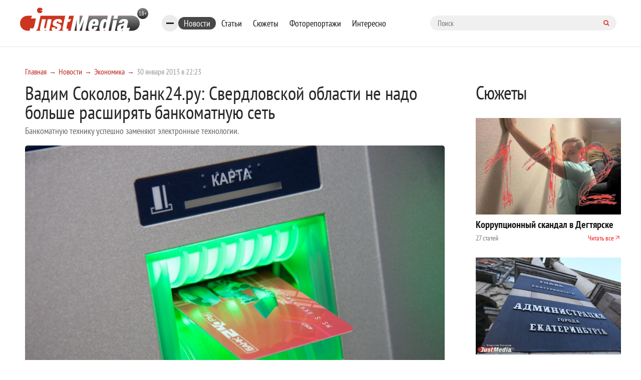

--- FILE ---
content_type: text/html; charset=UTF-8
request_url: https://www.justmedia.ru/news/economy/sverdlovskoi-oblasti-ne-nado-rasshiryat-bankomatnuyu-set
body_size: 12330
content:
<!DOCTYPE html><html lang="ru-RU"><head><meta charset="UTF-8"><meta name="viewport" content="width=device-width, initial-scale=1, maximum-scale=1, user-scalable=0"/><link rel="canonical" href="https://www.justmedia.ru/news/economy/sverdlovskoi-oblasti-ne-nado-rasshiryat-bankomatnuyu-set"/><meta name="csrf-param" content="_csrf"><meta name="csrf-token" content="s21m8vxEmeiegdG2NMsCZCmM5w9XBxlrJnokGvDDAUrKCi66ij6hvMTGp_B4_VpUEcCtaAYzXj1WKmBrn7B4fQ=="><title>Вадим Соколов, Банк24.ру: Свердловской области не надо больше расширять банкоматную сеть. Экономика - JustMedia.ru, 30.01.2013</title><meta property="og:image" content="/upload/news/51/09/51093c0e817ca305395020_600_400.png"><meta property="keywords" content=""><meta name="description" content="В Свердловской области - избыток банкоматов. Такого мнения придерживается начальник процессингового цент... - JustMedia.ru, 30.01.2013"><meta property="fb:app_id" content="306869026044551"><meta property="fb:admins" content="100001578260585"><meta property="og:type" content="website"><meta property="og:site_name" content="justmedia.ru"><meta property="og:url" content="https://www.justmedia.ru/news/economy/sverdlovskoi-oblasti-ne-nado-rasshiryat-bankomatnuyu-set"><meta property="og:locale" content="ru"><meta property="og:title" content="Вадим Соколов, Банк24.ру: Свердловской области не надо больше расширять банкоматную сеть. Экономика - JustMedia.ru, 30.01.2013"><meta property="og:description" content="В Свердловской области - избыток банкоматов. Такого мнения придерживается начальник процессингового цент... - JustMedia.ru, 30.01.2013"><meta property="og:image" content="https://www.justmedia.ru/upload/news/51093c0e817ca305395020.png"><meta property="twitter:card" content="summary"><meta property="twitter:title" content="Вадим Соколов, Банк24.ру: Свердловской области не надо больше расширять банкоматную сеть. Экономика - JustMedia.ru, 30.01.2013"><meta property="twitter:description" content="В Свердловской области - избыток банкоматов. Такого мнения придерживается начальник процессингового цент... - JustMedia.ru, 30.01.2013"><meta property="twitter:image" content="https://www.justmedia.ru/upload/news/51093c0e817ca305395020.png"><link href="https://www.justmedia.ru/amp/news/economy/sverdlovskoi-oblasti-ne-nado-rasshiryat-bankomatnuyu-set" rel="amphtml"><link href="/css/cookie.css" rel="stylesheet"><link href="https://fonts.googleapis.com/css?family=PT+Sans+Narrow:400,700&amp;amp;subset=cyrillic-ext" rel="stylesheet"><link href="https://fonts.googleapis.com/css?family=Open+Sans:300,300i,400,400i,600,700&amp;amp;subset=cyrillic" rel="stylesheet"><link type="image/x-icon" href="/images/favicon.ico" rel="shortcut icon"><link href="/js/slick-carousel/slick.css" rel="stylesheet"><link href="/js/slick-carousel/slick-theme.css" rel="stylesheet"><link href="/js/fancybox/jquery.fancybox.css" rel="stylesheet"><link href="/css/normalize.css" rel="stylesheet"><link href="/css/style.css?v1.2.3" rel="stylesheet"><link href="/css/blockquote.css" rel="stylesheet"><!--[if lt IE 9]><script src="https://oss.maxcdn.com/html5shiv/3.7.2/html5shiv.min.js"></script><![endif]--><!--[if lt IE 9]><script src="https://oss.maxcdn.com/respond/1.4.2/respond.min.js"></script><![endif]--><!-- Put this script tag to the <head> of your page --><script type="text/javascript" src="https://vk.com/js/api/openapi.js?159"></script><script type="text/javascript">
      VK.init({apiId: 6675295, onlyWidgets: true});
    </script><script>window.yaContextCb=window.yaContextCb||[]</script><script async src="https://widget.sparrow.ru/js/embed.js"></script><link href="/css/custom.css" rel="stylesheet"/></head><body><!--[if !IE]>--><div class="loader-box" style="display: none;"><img class="loader" src="/images/loading.svg" alt="loader" style="display: none;"></div><!--<![endif]--><div id="adfox_15317406471901889"></div><!-- header --><header class="header"><div class="container"><div class="row"><div class="header-top"><a href="/" class="b-header__logo"><img src="/images/logo.svg" alt=""></a><div class="bookmarks-nav both"><div class="rubrics-burger hidden-md-down"><div class="burger-btn"><span></span><span></span><span></span></div><div class="popup-menu-rubrics"><ul class="header-menu-list hidden-md-down"><li class="header-menu-list__item"><a class="header-menu-list__link" href="/news/society" data-has-submenu="false">Общество</a></li><li class="header-menu-list__item active"><a class="header-menu-list__link" href="/news/economy" data-has-submenu="false">Экономика</a></li><li class="header-menu-list__item"><a class="header-menu-list__link" href="/news/politics" data-has-submenu="false">Политика</a></li><li class="header-menu-list__item"><a class="header-menu-list__link" href="/news/events" data-has-submenu="false">Происшествия</a></li><li class="header-menu-list__item"><a class="header-menu-list__link" href="/news/crime" data-has-submenu="false">Криминал</a></li><li class="header-menu-list__item"><a class="header-menu-list__link" href="/news/culture" data-has-submenu="false">Культура</a></li><li class="header-menu-list__item"><a class="header-menu-list__link" href="/news/sport" data-has-submenu="false">Спорт</a></li><li class="header-menu-list__item"><a class="header-menu-list__link" href="/news/russiaandworld" data-has-submenu="false">Россия и мир</a></li><li class="header-menu-list__item"><a class="header-menu-list__link" href="/news/urfonews" data-has-submenu="false">Новости УрФО</a></li><li class="header-menu-list__item"><a class="header-menu-list__link" href="/news/zdorovye" data-has-submenu="false">Здоровье</a></li><li class="header-menu-list__item"><a class="header-menu-list__link" href="/news/psikhologiya" data-has-submenu="false">Психология</a></li><li class="header-menu-list__item"><a class="header-menu-list__link" href="/news/eda" data-has-submenu="false">Еда</a></li><li class="header-menu-list__item"><a class="header-menu-list__link" href="/news/dom" data-has-submenu="false">Дом</a></li><li class="header-menu-list__item"><a class="header-menu-list__link" href="/news/interesnoe" data-has-submenu="false">Интересные статьи</a></li><li class="header-menu-list__item"><a class="header-menu-list__link" href="/news/partnerstvo" data-has-submenu="false">Материалы партнеров</a></li></ul></div></div><ul class="bookmarks-nav-list hidden-md-down"><li class="bookmarks-nav-list__item active"><a class="bookmarks-nav-list__link" href="/news" data-has-submenu="false">Новости</a></li><li class="bookmarks-nav-list__item"><a class="bookmarks-nav-list__link" href="/analitika" data-has-submenu="false">Статьи</a></li><li class="bookmarks-nav-list__item"><a class="bookmarks-nav-list__link" href="/topics" data-has-submenu="false">Сюжеты</a></li><li class="bookmarks-nav-list__item"><a class="bookmarks-nav-list__link" href="/photoreports" data-has-submenu="false">Фоторепортажи</a></li><li class="bookmarks-nav-list__item"><a class="bookmarks-nav-list__link" href="/interest" data-has-submenu="false">Интересно</a></li></ul><form action="/search" method="get" class="form-searh" autocomplete="nope"><input type="search" name="query" id="query" placeholder="Поиск" class="form-searh__input" autocomplete="nope"><button type="submit" class="form-searh__btn"><i class="fa fa-search"></i></button></form></div><div class="header-burg"><a href="#" class="burger-btn js-burg"><span></span><span></span><span></span></a></div></div><div class="header-bottom"><div class="header-menu grad-gray js-menu"><ul class="header-menu-list header-rubrics hidden-md-down"><li class="header-menu-list__item has-submenu"><a class="header-menu-list__link" href="/news" data-has-submenu="true">Новости</a><ul class="header-menu-list header-rubrics hidden-md-down"><li class="header-menu-list__item"><a class="header-menu-list__link" href="/news/society" data-has-submenu="false">Общество</a></li><li class="header-menu-list__item active"><a class="header-menu-list__link" href="/news/economy" data-has-submenu="false">Экономика</a></li><li class="header-menu-list__item"><a class="header-menu-list__link" href="/news/politics" data-has-submenu="false">Политика</a></li><li class="header-menu-list__item"><a class="header-menu-list__link" href="/news/events" data-has-submenu="false">Происшествия</a></li><li class="header-menu-list__item"><a class="header-menu-list__link" href="/news/crime" data-has-submenu="false">Криминал</a></li><li class="header-menu-list__item"><a class="header-menu-list__link" href="/news/culture" data-has-submenu="false">Культура</a></li><li class="header-menu-list__item"><a class="header-menu-list__link" href="/news/sport" data-has-submenu="false">Спорт</a></li><li class="header-menu-list__item"><a class="header-menu-list__link" href="/news/russiaandworld" data-has-submenu="false">Россия и мир</a></li><li class="header-menu-list__item"><a class="header-menu-list__link" href="/news/urfonews" data-has-submenu="false">Новости УрФО</a></li><li class="header-menu-list__item"><a class="header-menu-list__link" href="/news/zdorovye" data-has-submenu="false">Здоровье</a></li><li class="header-menu-list__item"><a class="header-menu-list__link" href="/news/psikhologiya" data-has-submenu="false">Психология</a></li><li class="header-menu-list__item"><a class="header-menu-list__link" href="/news/eda" data-has-submenu="false">Еда</a></li><li class="header-menu-list__item"><a class="header-menu-list__link" href="/news/dom" data-has-submenu="false">Дом</a></li><li class="header-menu-list__item"><a class="header-menu-list__link" href="/news/interesnoe" data-has-submenu="false">Интересные статьи</a></li><li class="header-menu-list__item"><a class="header-menu-list__link" href="/news/partnerstvo" data-has-submenu="false">Материалы партнеров</a></li></ul></li><li class="header-menu-list__item"><a class="header-menu-list__link" href="/analitika" data-has-submenu="false">Статьи</a></li></ul><ul class="header-menu-list hidden-lg-up"><li class="header-menu-list__item has-submenu"><a class="header-menu-list__link" href="/news" data-has-submenu="true">Новости</a><ul class="header-menu-list hidden-lg-up"><li class="header-menu-list__item"><a class="header-menu-list__link" href="/news/society" data-has-submenu="false">Общество</a></li><li class="header-menu-list__item"><a class="header-menu-list__link" href="/news/economy" data-has-submenu="false">Экономика</a></li><li class="header-menu-list__item"><a class="header-menu-list__link" href="/news/politics" data-has-submenu="false">Политика</a></li><li class="header-menu-list__item"><a class="header-menu-list__link" href="/news/events" data-has-submenu="false">Происшествия</a></li><li class="header-menu-list__item"><a class="header-menu-list__link" href="/news/crime" data-has-submenu="false">Криминал</a></li><li class="header-menu-list__item"><a class="header-menu-list__link" href="/news/culture" data-has-submenu="false">Культура</a></li><li class="header-menu-list__item"><a class="header-menu-list__link" href="/news/sport" data-has-submenu="false">Спорт</a></li><li class="header-menu-list__item"><a class="header-menu-list__link" href="/news/russiaandworld" data-has-submenu="false">Россия и мир</a></li><li class="header-menu-list__item"><a class="header-menu-list__link" href="/news/urfonews" data-has-submenu="false">Новости УрФО</a></li><li class="header-menu-list__item"><a class="header-menu-list__link" href="/news/zdorovye" data-has-submenu="false">Здоровье</a></li><li class="header-menu-list__item"><a class="header-menu-list__link" href="/news/psikhologiya" data-has-submenu="false">Психология</a></li><li class="header-menu-list__item"><a class="header-menu-list__link" href="/news/eda" data-has-submenu="false">Еда</a></li><li class="header-menu-list__item"><a class="header-menu-list__link" href="/news/dom" data-has-submenu="false">Дом</a></li><li class="header-menu-list__item"><a class="header-menu-list__link" href="/news/interesnoe" data-has-submenu="false">Интересные статьи</a></li><li class="header-menu-list__item"><a class="header-menu-list__link" href="/news/partnerstvo" data-has-submenu="false">Материалы партнеров</a></li></ul></li><li class="header-menu-list__item"><a class="header-menu-list__link" href="/analitika" data-has-submenu="false">Статьи</a></li><li class="header-menu-list__item"><a class="header-menu-list__link" href="/topics" data-has-submenu="false">Сюжеты</a></li><li class="header-menu-list__item"><a class="header-menu-list__link" href="/photoreports" data-has-submenu="false">Фоторепортажи</a></li><li class="header-menu-list__item"><a class="header-menu-list__link" href="/interest" data-has-submenu="false">Интересно</a></li><li class="header-menu-list__item"><a class="header-menu-list__link" href="/about" data-has-submenu="false">О проекте</a></li><li class="header-menu-list__item"><a class="header-menu-list__link" href="/contacts" data-has-submenu="false">Контакты</a></li><li class="header-menu-list__item"><a class="header-menu-list__link" href="/adv" data-has-submenu="false">Размещение рекламы</a></li></ul></div><div class="cr"></div></div></div></div></header><!-- END header --><!-- END head --><div class="container"><div class="row"><div class="col-xl-9 col-lg-8 custom"><div class="row"><ul class="bread-crumbs bread-crumbs-poz"><li class='bread-crumbs__item'><a class="bread-crumbs__link" href="/">Главная</a></li><li class='bread-crumbs__item'><a class="bread-crumbs__link" href="/news">Новости</a></li><li class='bread-crumbs__item'><a class="bread-crumbs__link" href="/news/economy">Экономика</a></li><li class='bread-crumbs__item'><span class='bread-crumbs__link'>30 января 2013 в 22:23</span></li></ul><div id="adfox_15317406471901889"></div><div class="news-titlec hidden-md-down"><a class="news-more grad-gray mob-btn" href="/news/subscribe"><i class="fa fa-envelope-o" aria-hidden="true"></i><span>Подписка на новости</span></a></div><div class="news-one" itemscope itemtype="http://schema.org/NewsArticle"><meta itemprop="headline" content="Вадим Соколов, Банк24.ру: Свердловской области не надо больше расширять банкоматную сеть"><meta itemprop="datePublished" content="2013-01-30"><div class="top-side-list"><div class=""><h1 class="h1 news" itemprop="headline">Вадим Соколов, Банк24.ру: Свердловской области не надо больше расширять банкоматную сеть</h1><p class="news-one__title">Банкоматную технику успешно заменяют электронные технологии.</p></div></div><div class=""><div class="news-one-img"><img src="/upload/news/51/09/51093c0e817ca305395020_1400_1200.png" width="1200px" alt="Вадим Соколов, Банк24.ру: Свердловской области не надо больше расширять банкоматную сеть - Фото 1" itemprop="image"></div><!--    <div class="col-lg-3 md-p-0">--><!--        <span class="head_soc" > Читайте нас в соцсетях </span>--><!--        <script src="https://use.fontawesome.com/4ed6bcf1fa.js"></script>--><!--        <ul class="btn-list">--><!--            --><!--            <li class="btn-list__item">--><!--                <a href="#" class="btn btn-sm grad-dark" id="fav" rel="sidebar">--><!--                    <i class="lik-btn"></i> Добавить в избранное--><!--                </a>--><!--            </li>--><!--            <li class="btn-list__item">--><!--                <a href="tg://resolve?domain=justmediaru" class="btn btn-sm grad-blue">--><!--                    <i class="fa fa-telegram"></i>--><!--                    <span class="item_soc" >Наш канал в Telegram</span>--><!--                </a>--><!--            </li>--><!--            <li class="btn-list__item">--><!--                <a href="https://vk.com/justmedia_news"  target="_blank" class="btn btn-sm grad-blue">--><!--                    <i class="fa fa-vk"></i>--><!--                    <span class="item_soc" > Наш Вконтакте</span>--><!--                </a>--><!--            </li>--><!--           <!--<li class="btn-list__item">--><!--                <a href="https://www.instagram.com/just_proekb/" target="_blank" class="btn btn-sm grad-blue">--><!--                    <i class="fa fa-instagram " aria-hidden="true" style="padding-left: 2%;"></i>--><!--                    <span class="item_soc" > Наш Instagram</span>--><!--                </a>--><!--            </li>--><!--            <li class="btn-list__item">--><!--                <a href="https://www.facebook.com/proekb/" target="_blank" class="btn btn-sm grad-blue">--><!--                    <i class="fa fa-facebook " aria-hidden="true" style="padding-left: 2%;"></i>--><!--                    <span class="item_soc" > Наш Facebook</span>--><!--                </a>--><!--            </li>--><!--        </ul>--><!--    </div>--><div class="cr"></div><div class="news-one__text clearfix md-p-0"><div itemprop="description"><p>
	&nbsp;</p><p>
	&nbsp;</p><p>
	В Свердловской области - избыток банкоматов. Такого мнения придерживается начальник процессингового центра Банка24.ру Вадим Соколов.</p><p>
	&nbsp;</p><p>
	Напомним, в январе портал &laquo;БанкИнформСервис&raquo; опрашивал уральских банкиров на тему того, насколько<a href="http:///news/economy/sverdlovskaya-oblast-lidiruet-po-razvitiu-bankomatnoi-seti" > насыщена Свердловская область</a> подобными устройствами.</p><p>
	&nbsp;</p><p>
	Согласно общероссийской статистике, наш регион лидирует по развитию банкоматной сети в стране. Однако некоторые эксперты высказали мнение, что это не предел, и ресурсы для расширения есть.</p><p>
	&nbsp;</p><p>
	&laquo;Нет, с такой точкой зрения я не согласен. В настоящий момент банкоматов в Екатеринбурге и Свердловской области избыточное количество, - высказал свое мнение&nbsp; Вадим Соколов. - Электронные технологии уже давно позволяют обходиться без наличных денег: практически все товары и услуги можно оплачивать с помощью банковской карты. Проблема лишь в том, что не все привыкли к &laquo;пластику&raquo;. Сейчас устанавливать новые банкоматы и содержать сети трудозатратно и не выгодно. Поэтому банки объединяются &ndash; вступают в платежные организации. Такой тренд стал превалировать с 2011 года и в 2013 году продолжит развиваться. Клиенты могут снимать деньги или пополнять карту даже в чужих банкоматах с самой минимальной комиссией или вообще бесплатно&raquo;.</p><p>
	&nbsp;</p><p>
	По мнению Вадима Соколова, большое количество банкоматов сейчас просто ни к чему. Ведь Банк24.ру предоставляет круглосуточный расчетный сервис, и делает это в основном в Интернете.</p><p>
	&nbsp;</p><p>
	&laquo;Но, конечно, во всех офисах будут полнофункциональные электронные устройства: терминалы, обновленные банкоматы, где клиент сможет как снять наличку, так и внести средства на карту. При необходимости наши клиенты могут пользоваться банкоматами &laquo;Объединенной расчетной системы&raquo;, которые расположены по всей России&raquo;, - подчеркнул Вадим Соколов.</p><p>
	&nbsp;</p><p>
	&nbsp;</p></div></div><!--<div class="wr-like-horizontal"></div>--><div class="b-element-tags listed"><div class="inner"><a href="/news?tag=bank24-ru" class="b-element-tags__link">банк24.ру</a><a href="/news?tag=beznalichnyj-raschet" class="b-element-tags__link">безналичный расчет</a></div></div><div class="add_subscribe from_news"><div class="author-one__top-box content-list"><div class="author-one-inner top-side"><div class="author-one__cont"><a class="name" itemprop="author" itemscope itemtype="https://schema.org/Person" href="/news/authors" ><meta itemprop="name" content="Мария Мехоношина">
                            Мария Мехоношина                        </a></div></div></div><p>Просмотров: 2135</p><div class="btn-tw-box"><span>Читайте нас в соцсетях</span><div class="btns"><a class="btn btn-100 grad-gray" href="tg://resolve?domain=justmediaru"><svg width="15" height="15" viewBox="0 0 15 15" fill="none" xmlns="http://www.w3.org/2000/svg"><path d="M9.95257 10.9403L11.183 5.13951C11.2333 4.89397 11.204 4.71819 11.0951 4.61217C10.9863 4.50614 10.8426 4.48661 10.6641 4.55357L3.43192 7.34096C3.27009 7.40234 3.15988 7.4721 3.10128 7.55022C3.04269 7.62835 3.03571 7.70229 3.08036 7.77204C3.125 7.8418 3.21429 7.89621 3.34821 7.93527L5.1981 8.51284L9.49219 5.80915C9.60938 5.73103 9.69866 5.71429 9.76004 5.75893C9.79911 5.78683 9.78795 5.82868 9.72656 5.88449L6.25279 9.02344L6.11886 10.9319C6.24721 10.9319 6.37277 10.8705 6.49554 10.7478L7.39955 9.87723L9.27455 11.2584C9.6317 11.4593 9.8577 11.3532 9.95257 10.9403ZM14.4057 4.58705C14.4057 4.58705 14.5047 4.81864 14.7028 5.28181C14.9009 5.74498 15 6.48438 15 7.5C15 8.51562 14.8019 9.48661 14.4057 10.4129C14.0095 11.3393 13.4766 12.1373 12.8069 12.8069C12.1373 13.4766 11.3393 14.0095 10.4129 14.4057C9.48661 14.8019 8.51562 15 7.5 15C6.48438 15 5.51339 14.8019 4.58705 14.4057C3.66071 14.0095 2.86272 13.4766 2.19308 12.8069C1.52344 12.1373 0.990513 11.3393 0.594308 10.4129C0.198103 9.48661 0 8.51562 0 7.5C0 6.48438 0.198103 5.51339 0.594308 4.58705C0.990513 3.66072 1.52344 2.86272 2.19308 2.19308C2.86272 1.52344 3.66071 0.990514 4.58705 0.594309C5.51339 0.198103 6.48438 0 7.5 0C8.51562 0 9.48661 0.198103 10.4129 0.594309C11.3393 0.990514 12.1373 1.52344 12.8069 2.19308C13.4766 2.86272 14.0095 3.66072 14.4057 4.58705Z" fill="white"/></svg><span style="vertical-align: middle;">Telegram</span></a><a class="btn btn-100 grad-gray" href="https://vk.com/justmedia_news"><svg width="17" height="10" viewBox="0 0 17 10" fill="none" xmlns="http://www.w3.org/2000/svg"><path d="M16.0547 0.662807C16.183 1.01995 15.7645 1.84026 14.7991 3.12374C14.6652 3.30232 14.4838 3.53948 14.255 3.83524C14.0318 4.11984 13.8783 4.32073 13.7946 4.43792C13.7109 4.55511 13.6258 4.69322 13.5393 4.85226C13.4528 5.0113 13.4194 5.12849 13.4389 5.20382C13.4584 5.27916 13.4947 5.37542 13.5477 5.49261C13.6007 5.60979 13.6914 5.72977 13.8198 5.85254C13.9481 5.97531 14.1071 6.12319 14.2969 6.29618C14.3192 6.30734 14.3331 6.3185 14.3387 6.32966C15.1256 7.06069 15.6585 7.67732 15.9375 8.17955C15.9542 8.20745 15.9724 8.24233 15.9919 8.28418C16.0114 8.32603 16.031 8.39997 16.0505 8.506C16.07 8.61203 16.0686 8.70689 16.0463 8.7906C16.024 8.8743 15.9542 8.95103 15.8371 9.02079C15.7199 9.09054 15.5552 9.12542 15.3432 9.12542L13.2003 9.1589C13.0664 9.1868 12.9102 9.17285 12.7316 9.11705C12.553 9.06124 12.4079 8.99986 12.2963 8.9329L12.1289 8.83245C11.9615 8.71526 11.7662 8.53669 11.543 8.29674C11.3198 8.05678 11.1286 7.84054 10.9696 7.64802C10.8105 7.4555 10.6403 7.29367 10.459 7.16253C10.2776 7.03139 10.12 6.98814 9.98605 7.03278C9.96931 7.03836 9.94699 7.04813 9.91908 7.06208C9.89118 7.07603 9.84375 7.11649 9.77679 7.18345C9.70982 7.25042 9.64983 7.33273 9.59682 7.43039C9.54381 7.52804 9.49637 7.67313 9.45452 7.86565C9.41267 8.05818 9.39453 8.27441 9.40011 8.51437C9.40011 8.59807 9.39035 8.6748 9.37081 8.74456C9.35128 8.81431 9.33036 8.86593 9.30804 8.89941L9.27455 8.94127C9.17411 9.04729 9.02623 9.10868 8.83091 9.12542H7.8683C7.4721 9.14774 7.06473 9.1017 6.6462 8.9873C6.22768 8.87291 5.86077 8.72503 5.54548 8.54367C5.23019 8.3623 4.9428 8.17815 4.68331 7.99121C4.42383 7.80427 4.22712 7.64383 4.09319 7.50991L3.88393 7.30901C3.82812 7.25321 3.75139 7.1695 3.65374 7.0579C3.55608 6.94629 3.35658 6.69238 3.05525 6.29618C2.75391 5.89997 2.45815 5.47866 2.16797 5.03223C1.87779 4.5858 1.53599 3.99707 1.14258 3.26604C0.749163 2.53502 0.385045 1.77609 0.0502232 0.989258C0.0167411 0.899972 0 0.824637 0 0.763253C0 0.70187 0.00837054 0.657227 0.0251116 0.629325L0.0585938 0.579103C0.142299 0.473076 0.301339 0.420062 0.535714 0.420062L2.82924 0.403321C2.89621 0.414482 2.96038 0.432618 3.02176 0.457729C3.08315 0.482841 3.12779 0.506557 3.15569 0.528879L3.19754 0.55399C3.28683 0.615375 3.35379 0.704659 3.39844 0.821847C3.51004 1.10087 3.63839 1.38965 3.78348 1.6882C3.92857 1.98675 4.04297 2.21415 4.12667 2.3704L4.2606 2.61314C4.42243 2.94796 4.57868 3.23814 4.72935 3.48368C4.88002 3.72921 5.01535 3.92034 5.13532 4.05706C5.2553 4.19378 5.37109 4.3012 5.4827 4.37932C5.59431 4.45745 5.68917 4.49651 5.7673 4.49651C5.84542 4.49651 5.92076 4.48256 5.9933 4.45466C6.00446 4.44908 6.01841 4.43513 6.03516 4.41281C6.0519 4.39049 6.08538 4.3291 6.1356 4.22866C6.18583 4.12821 6.22349 3.99707 6.2486 3.83524C6.27372 3.67341 6.30022 3.44741 6.32812 3.15723C6.35603 2.86705 6.35603 2.51828 6.32812 2.11091C6.31696 1.8877 6.29185 1.68401 6.25279 1.49986C6.21373 1.31571 6.17466 1.18736 6.1356 1.11482L6.08538 1.01437C5.94587 0.824637 5.7087 0.704659 5.37388 0.654436C5.30134 0.643276 5.31529 0.576312 5.41574 0.453545C5.50502 0.347517 5.61105 0.263812 5.73382 0.202428C6.02958 0.0573387 6.69643 -0.00962543 7.73437 0.00153542C8.19196 0.00711536 8.56864 0.0433884 8.8644 0.110353C8.976 0.138254 9.06948 0.175921 9.14481 0.223354C9.22015 0.270787 9.27734 0.337751 9.31641 0.424248C9.35547 0.510743 9.38477 0.600028 9.4043 0.692104C9.42383 0.78418 9.43359 0.911133 9.43359 1.07296C9.43359 1.23479 9.4308 1.38825 9.42522 1.53334C9.41964 1.67843 9.41267 1.87514 9.4043 2.12347C9.39593 2.37179 9.39174 2.60198 9.39174 2.81403C9.39174 2.87542 9.38895 2.99261 9.38337 3.1656C9.37779 3.33859 9.3764 3.47252 9.37918 3.56738C9.38198 3.66225 9.39174 3.77525 9.40848 3.90639C9.42522 4.03753 9.45731 4.14634 9.50474 4.23284C9.55218 4.31934 9.61495 4.3877 9.69308 4.43792C9.73772 4.44908 9.78516 4.46024 9.83538 4.4714C9.8856 4.48256 9.95815 4.45187 10.053 4.37932C10.1479 4.30678 10.2539 4.21052 10.3711 4.09054C10.4883 3.97056 10.6334 3.78362 10.8064 3.52972C10.9794 3.27581 11.1691 2.97586 11.3756 2.62988C11.7104 2.04953 12.0089 1.42174 12.2712 0.746512C12.2935 0.690709 12.3214 0.641881 12.3549 0.600029C12.3884 0.558176 12.4191 0.528879 12.447 0.512138L12.4805 0.487026C12.4916 0.481446 12.5056 0.47447 12.5223 0.4661C12.5391 0.457729 12.5753 0.449359 12.6311 0.440989C12.6869 0.432618 12.7427 0.431223 12.7985 0.436803L15.2093 0.420062C15.4269 0.39216 15.6055 0.399136 15.745 0.440989C15.8845 0.482841 15.971 0.528879 16.0045 0.579103L16.0547 0.662807Z" fill="white"/></svg><span style="vertical-align: middle;">Вконтакте</span></a></div></div></div><!--<div class="report-news listed">--><!--    <a href="--><!--" class="btn-icon">--><!--        --><!--    </a>--><!--    <a href="--><!--" class="btn-icon">--><!--        --><!--    </a>--><!--    <a href="--><!--" class="report-news__btn btn grad-red">Сообщить новость</a>--><!--</div>--><div class="news-url" style="display: none">/news/economy/sverdlovskoi-oblasti-ne-nado-rasshiryat-bankomatnuyu-set</div></div><div id="yandex_rtb_R-A-59179-1-170100"></div><script>window.yaContextCb.push(()=>{
    Ya.Context.AdvManager.render({
        "blockId": "R-A-59179-1",
        "renderTo": "yandex_rtb_R-A-59179-1-170100"
    })
})
</script><!-- <div class="redtram-block"><h3>Новости партнеров</h3><div class="r38850"></div><script type="text/javascript">
        (function() {
            var tag = (function() {
                var informers = document.getElementsByClassName('r38850'),
                len = informers.length;
                return len ? informers[len - 1] : null;
            })(),
            idn = (function() {
                var i, num, idn = '', chars = "abcdefghiklmnopqrstuvwxyz",
                len = Math.floor((Math.random() * 2) + 4);
                for (i = 0; i < len; i++) {
                    num = Math.floor(Math.random() * chars.length);
                    idn += chars.substring(num, num + 1);
                }
                return idn;
            })(),
            domains = JSON.parse(atob('WyJuZXdzY29kZS5vbmxpbmUiLCJpbmZvY29kZS50ZWNoIiwiaW5mb3JtZXIubGluayJd')),
            loadScript = function() {
                if (! domains.length) return;
                var script = document.createElement('script');
                script.onerror = function() { loadScript(); };
                script.className = 's38850';
                script.src = '//' + domains.shift() + '/ru/38850/';
                script.dataset.idn = idn;
                tag.parentNode.insertBefore(script, tag);
            };
            var container = document.createElement('div');
            container.id = idn;
            container.innerHTML = 'загрузка...';
            tag.appendChild(container);
            loadScript();
        })();
        </script></div> --><div id="showmore-list"></div><div id="showmore-triger" data-page="1" data-article="-1" data-current-id="170100" data-current-id_category="1"></div></div></div></div><div class="col-xl-3 col-lg-4 custom"><div class="topics-homepage"><div class="topics-homepage__heading">Сюжеты</div><div class="topics-homepage__topic"><a class="topics-homepage__topic-img"><img src="/upload/topic/68/49/684961fec1d83665862018_600_400.jpg" alt="Коррупционный скандал в Дегтярске"></a><a href="/topic/korruptsionnyy-skandal-v-degtyarske" class="topics-homepage__topic-title">Коррупционный скандал в Дегтярске</a><!--<div class="topics-homepage__topic-desc"></div>--><div class="topics-homepage__topic-info"><div>
                    27 статей                </div><a href="/topic/korruptsionnyy-skandal-v-degtyarske">Читать все</a></div></div><div class="topics-homepage__topic"><a class="topics-homepage__topic-img"><img src="/upload/topic/69/2e/692ebff036373961465112_600_400.jpg" alt="Выборы мэра Екатеринбурга"></a><a href="/topic/vybory-mera-yekaterinburga" class="topics-homepage__topic-title">Выборы мэра Екатеринбурга</a><!--<div class="topics-homepage__topic-desc"></div>--><div class="topics-homepage__topic-info"><div>
                    20 статей                </div><a href="/topic/vybory-mera-yekaterinburga">Читать все</a></div></div><div class="topics-homepage__topic"><a class="topics-homepage__topic-img"><img src="/upload/topic/68/64/6864c26903850846258963_600_400.jpg" alt="Задержание азербайджанцев в Екатеринбурге"></a><a href="/topic/zaderzhaniye-azerbaydzhantsev-v-yekaterinburge" class="topics-homepage__topic-title">Задержание азербайджанцев в Екатеринбурге</a><!--<div class="topics-homepage__topic-desc"></div>--><div class="topics-homepage__topic-info"><div>
                    35 статей                </div><a href="/topic/zaderzhaniye-azerbaydzhantsev-v-yekaterinburge">Читать все</a></div></div><div class="topics-homepage__topic"><a class="topics-homepage__topic-img"><img src="/upload/topic/69/45/694517151647a122909288_600_400.jpg" alt="Выборы-2026"></a><a href="/topic/vybory2026" class="topics-homepage__topic-title">Выборы-2026</a><!--<div class="topics-homepage__topic-desc"></div>--><div class="topics-homepage__topic-info"><div>
                    3 статьи                </div><a href="/topic/vybory2026">Читать все</a></div></div><div class="topics-homepage__topic"><a class="topics-homepage__topic-img"><img src="/upload/topic/68/42/6842baa7abaf8594598758_600_400.jpg" alt="Дело URA.ru"></a><a href="/topic/delo-uraru" class="topics-homepage__topic-title">Дело URA.ru</a><!--<div class="topics-homepage__topic-desc"></div>--><div class="topics-homepage__topic-info"><div>
                    43 статьи                </div><a href="/topic/delo-uraru">Читать все</a></div></div><a class="topics-homepage__all" href="/topics">Все сюжеты</a></div><div class="photoreports-box" style="margin-bottom: 20px; padding: 15px 10px; display: none;"><div id="adfox_15087541425835753"></div></div><div class="photoreports-box" style="margin-bottom: 20px; padding: 15px 10px; display: none;"><div id="adfox_153173701299975324"></div></div><div class="photoreports-box"><a href="/photoreports" class="photoreports__name mob-h">Фоторепортажи</a><div class="b-photo-storys__img"><img
            src="/upload/photoreport/69/53/6953540595ddd109520714_600_400.jpg"
            alt="Концерт АК-47 и TGK в «Свободе»"
            width="245px"><a href="/photoreports/kontsertak47itgkvsvobode"><span></span></a></div><p class="b-photo-storys__desc">
        Концерт АК-47 и TGK в «Свободе» —
        <a href="/photoreports/kontsertak47itgkvsvobode">
            все 68 фотографий        </a></p></div></div></div></div><div id="adfox_153173983864864733"></div><footer class="footer"><div class="container"><div class="row"><div class="footer-nav-box grad-red both hidden-md-down"><ul class="footer-nav"><li class="footer-nav__item"><a class="footer-nav__link" href="/news">Лента новостей</a></li><li class="footer-nav__item"><a class="footer-nav__link" href="/analitika">Статьи</a></li><li class="footer-nav__item"><a class="footer-nav__link" href="/photoreports">Фоторепортажи</a></li><li class="footer-nav__item"><a class="footer-nav__link" href="/contests">Конкурсы</a></li><li class="footer-nav__item"><a class="footer-nav__link" href="/interest">Интересно</a></li></ul><ul class="footer-soch"><li class="footer-soch__item"><a class="footer-soch__link icon-3" href="/rss"></a></li></ul></div><div class="col-lg-9 hidden-md-down"><i class="footer-logo-icon"></i><ul class="footer-two-nav"><li class="footer-two-nav__item"><a class="footer-two-nav__link" href="/about">О проекте</a></li><li class="footer-two-nav__item"><a class="footer-two-nav__link" href="/contacts">Контакты</a></li><li class="footer-two-nav__item"><a class="footer-two-nav__link" href="/adv">Размещение рекламы</a></li><li class="footer-two-nav__item"><a class="footer-two-nav__link" href="/soglasie">Персональные данные</a></li><li class="footer-two-nav__item"><a class="footer-two-nav__link" href="/policy">Политика конфиденциальности</a></li></ul></div><div class="col-lg-3 hidden-md-down"><a href="http://siteonic.ru/" target="_blank"><i class="footer-lab-icon"></i><span class="copy-dev">
                    Разработка и продвижение<br>
                    сайтов «САЙТОНИК»                    
                </span></a></div><div class="col-lg-12"><div class="footer-cont"><p>
                        Информационно-аналитический портал «JustMedia» - свежие <a href="/">новости</a>                        Екатеринбурга
                        и Свердловской области: политика, экономика, культура, спорт, происшествия и др.
                        <br>
                        При использовании материалов портала ссылка на <a href="/">«JustMedia»</a>                        обязательна. <br>
                        Коллектив и руководство ООО «Джаст-медиа» не несет ответственности за опубликованные авторские
                        материалы. Учредитель: общество с ограниченной ответственностью «Агентство новостей «Джаст-Медиа».
                        Главный редактор – Катыхин Е.В.
                    </p><p>
                        Свидетельство о регистрации средства массовой информации выдано Федеральной службой по надзору
                        в сфере связи, информационных технологий и массовых коммуникаций (Роскомнадзор)
                        29.11.2012 Эл №ФС77-51923 Агентство новостей «Джаст-Медиа»
                    </p></div><div class="footer-bottom--mobile"><a href="/soglasie">Персональные данные</a><a href="/policy">Политика конфиденциальности</a></div><div class="wr-metrics"><script type="text/javascript">

        var _gaq = _gaq || [];
        _gaq.push(['_setAccount', 'UA-24602081-1']);
        _gaq.push(['_trackPageview']);

        
    </script><noindex><!-- Yandex.Metrika counter 
        <script type="text/javascript">
            (function (d, w, c) {
                (w[c] = w[c] || []).push(function() {
                    try {
                        w.yaCounter22069831 = new Ya.Metrika({id:22069831,
                            webvisor:true,
                            clickmap:true,
                            trackLinks:true,
                            accurateTrackBounce:true});
                    } catch(e) { }
                });

                var n = d.getElementsByTagName("script")[0],
                    s = d.createElement("script"),
                    f = function () { n.parentNode.insertBefore(s, n); };
                s.type = "text/javascript";
                s.async = true;
                s.src = (d.location.protocol == "https:" ? "https:" : "http:") + "//mc.yandex.ru/metrika/watch.js";

                if (w.opera == "[object Opera]") {
                    d.addEventListener("DOMContentLoaded", f, false);
                } else { f(); }
            })(document, window, "yandex_metrika_callbacks");
        </script><noscript><div><img src="//mcs.yandex.ru/watch/22069831" style="position:absolute; left:-9999px;" alt="" /></div></noscript><!-- /Yandex.Metrika counter --><!-- Yandex.Metrika counter --><script type="text/javascript" >
   (function(m,e,t,r,i,k,a){m[i]=m[i]||function(){(m[i].a=m[i].a||[]).push(arguments)};
   m[i].l=1*new Date();k=e.createElement(t),a=e.getElementsByTagName(t)[0],k.async=1,k.src=r,a.parentNode.insertBefore(k,a)})
   (window, document, "script", "https://mc.yandex.ru/metrika/tag.js", "ym");

   ym(22069831, "init", {
        clickmap:true,
        trackLinks:true,
        accurateTrackBounce:true,
        webvisor:true
   });
</script><script>window.yaContextCb=window.yaContextCb||[]</script><script src="https://yandex.ru/ads/system/context.js" async></script><noscript><div><img src="https://mc.yandex.ru/watch/22069831" style="position:absolute; left:-9999px;" alt="" /></div></noscript><!-- /Yandex.Metrika counter --><br /><br /></noindex></div></div></div></div></footer><div class="bottom-popup"><div class="bottom-popup__wrp"><div class="bottom-popup__main"><div class="bottom-popup__title">
                Этот сайт использует cookie
            </div><div class="bottom-popup__desc">
                для хранения данных. Продолжая использовать сайт, вы даете <a href="/soglasie">согласие на обработку персональных данных</a> в соответствии с <a href="/policy">политикой конфиденциальности</a></div></div><div class="bottom-popup__btn"><button class="btn">Принять</button></div></div></div><div class="scroll-to-top_wrapper"><div class="scroll-to-top"><svg height="100%" viewbox="0 0 44 44" width="100%" xmlns="http://www.w3.org/2000/svg"><g fill="none" fill-rule="evenodd"><rect height="100%" width="100%"></rect><circle cx="22" cy="22" fill="#FFF" r="16" stroke="#292759" stroke-opacity=".15"></circle><circle cx="22" cy="22" fill="#d83b2c" r="13"></circle><path d="M26.2928932,27.2928932 C26.845178,27.2928932 27.2928932,26.845178 27.2928932,26.2928932 L27.2928932,20.2928932 C27.2928932,19.7406085 26.845178,19.2928932 26.2928932,19.2928932 C25.7406085,19.2928932 25.2928932,19.7406085 25.2928932,20.2928932 L25.2928932,23.8786797 L18.4644661,17.0502525 C18.0739418,16.6597282 17.4407768,16.6597282 17.0502525,17.0502525 C16.6597282,17.4407768 16.6597282,18.0739418 17.0502525,18.4644661 L23.8786797,25.2928932 L20.2928932,25.2928932 C19.7406085,25.2928932 19.2928932,25.7406085 19.2928932,26.2928932 C19.2928932,26.845178 19.7406085,27.2928932 20.2928932,27.2928932 L26.2928932,27.2928932 Z M22,36 C14.2680135,36 8,29.7319865 8,22 C8,14.2680135 14.2680135,8 22,8 C29.7319865,8 36,14.2680135 36,22 C36,29.7319865 29.7319865,36 22,36 Z" fill="#FFF" transform="rotate(-135 22 22)"></path><path class="scroll-to-top_progress-bar" d="M22 6 a 16 16 0 0 1 0 32 a 16 16 0 0 1 0 -32" stroke="#00077B" stroke-linecap="round" style="stroke-dasharray: 100.53; stroke-dashoffset: 100.531;"></path></g></svg></div><div class="easter-egg"><svg height="100%" viewbox="0 0 44 44" width="100%" xmlns="http://www.w3.org/2000/svg"><g fill="none" fill-rule="evenodd"><rect fill="none" height="100%" width="100%"></rect><g transform="translate(5 5)"><circle cx="17" cy="17" fill="#d83b2c" r="16.3"></circle><polygon fill="#FFF" points="10.5 11.2 10.5 14.4 15.2 14.4 15.2 24.5 18.7 24.5 18.7 14.4 22.7 14.4 24.1 11.2"></polygon></g></g></svg></div></div><script src="https://yastatic.net/pcode/adfox/loader.js" crossorigin="anonymous"></script><script src="/assets/aa79ca0c/jquery.js"></script><script src="/assets/ab448c03/yii.js"></script><script src="/js/slick-carousel/slick.min.js"></script><script src="/js/jquery-ui/jquery-ui.min.js"></script><script src="/js/jquery-ui/datepicker-ru.js"></script><script src="/js/fancybox/jquery.fancybox.pack.js"></script><script src="/js/script.js?v1.2"></script><script>jQuery(function ($) {
            window.Ya.adfoxCode.create({"ownerId":225778,"params":{"ps":"btds","pp":"g","p2":"eycw"},"containerId":"adfox_15317406471901889"});
            window.Ya.adfoxCode.create({"ownerId":225778,"params":{"ps":"btds","pp":"h","p2":"eycv"},"containerId":"adfox_15087541425835753"});
            window.Ya.adfoxCode.create({"ownerId":225778,"params":{"ps":"btds","pp":"i","p2":"eycv"},"containerId":"adfox_153173701299975324"});
            window.Ya.adfoxCode.create({"ownerId":225778,"params":{"ps":"btds","pp":"i","p2":"eycx"},"containerId":"adfox_153173983864864733"});
});</script></body></html>